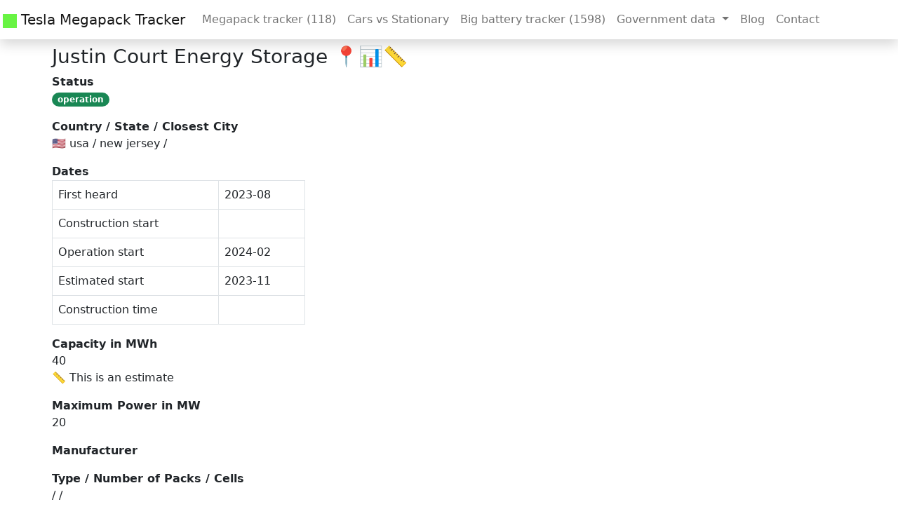

--- FILE ---
content_type: text/html; charset=utf-8
request_url: https://lorenz-g.github.io/tesla-megapack-tracker/projects/1046.html
body_size: 4228
content:
<!doctype html>
<html lang="en">
  <head>
    <!-- Required meta tags -->
    <meta charset="utf-8">
    <meta name="viewport" content="width=device-width, initial-scale=1">

    <link rel="shortcut icon" type="image/x-icon" href="/tesla-megapack-tracker/favicon.ico">


    <!-- Bootstrap CSS -->
    <link href="https://cdn.jsdelivr.net/npm/bootstrap@5.0.2/dist/css/bootstrap.min.css" rel="stylesheet" integrity="sha384-EVSTQN3/azprG1Anm3QDgpJLIm9Nao0Yz1ztcQTwFspd3yD65VohhpuuCOmLASjC" crossorigin="anonymous">
    <!-- Datatables CSS https://cdn.datatables.net/ -->
    <link href="https://cdn.datatables.net/1.11.0/css/dataTables.bootstrap5.min.css" rel="stylesheet">
    <!-- leaflet js css -->
    <link rel="stylesheet" href="https://unpkg.com/leaflet@1.7.1/dist/leaflet.css" integrity="sha512-xodZBNTC5n17Xt2atTPuE1HxjVMSvLVW9ocqUKLsCC5CXdbqCmblAshOMAS6/keqq/sMZMZ19scR4PsZChSR7A==" crossorigin=""/>

     

    <title>
         
1046 Justin Court Energy Storage (40MWh)

    </title>

    
<meta name="description" content="detail page for Justin Court Energy Storage big battery">

<meta property="og:title" content="Justin Court Energy Storage (40MWh)" />
<meta property="og:description" content="detail page for Justin Court Energy Storage big battery" />
<meta property="og:image" content="https://lorenz-g.github.io/tesla-megapack-tracker/pics/logo.jpg" />

  </head>
  <body>

    <nav class="navbar navbar-expand-lg navbar-light bg-white shadow py-2 px-1 mb-2">
        <div class="container-fluid px-0">
            <a class="navbar-brand" href="/tesla-megapack-tracker/">
                <img src="/tesla-megapack-tracker/pics/logo.jpg" alt="logo" width="20" height="20">
                Tesla Megapack Tracker
            </a>
          <button class="navbar-toggler" type="button" data-bs-toggle="collapse" data-bs-target="#navbarSupportedContent" aria-controls="navbarSupportedContent" aria-expanded="false" aria-label="Toggle navigation">
            <span class="navbar-toggler-icon"></span>
          </button>
          <div class="collapse navbar-collapse" id="navbarSupportedContent">
            
            <ul class="navbar-nav mb-2 mb-lg-0">
              <li class="nav-item"><a class="nav-link" href="/tesla-megapack-tracker/">Megapack tracker <span id="project-length-tesla"></span></a></li>
              <li class="nav-item"><a class="nav-link" href="/tesla-megapack-tracker/#cars-vs-stationary">Cars vs Stationary</a></li>
              <li class="nav-item"><a class="nav-link" href="/tesla-megapack-tracker/all-big-batteries.html">Big battery tracker <span id="project-length-all"></span></a></li>
              <li class="nav-item dropdown">
                <a class="nav-link dropdown-toggle" href="#" id="navbarDropdown" role="button" data-bs-toggle="dropdown" aria-expanded="false">
                  Government data
                </a>
                <ul class="dropdown-menu" aria-labelledby="navbarDropdown">
                  <li><a class="dropdown-item" href="/tesla-megapack-tracker/gov-us-eia.html">🇺🇸 US EIA data (>10MW)</a></li>
                  <li><a class="dropdown-item" href="/tesla-megapack-tracker/gov-uk-repd.html">🇬🇧 UK REPD data (>10MW)</a></li>
                  <li><a class="dropdown-item" href="/tesla-megapack-tracker/gov-de-mastr.html">🇩🇪 DE MaStR data (>10MW) </a></li>
                  <li>
                    <a class="dropdown-item" href="/tesla-megapack-tracker/gov-de-mastr-small-batteries.html">
                      🇩🇪 DE MaStR data (< 30kWh small batteries)
                    </a>
                  </li>
                </ul>
              </li>
              <li class="nav-item"><a class="nav-link" href="/tesla-megapack-tracker/blog.html">Blog</a></li>

              <li class="nav-item"><a class="nav-link" href="/tesla-megapack-tracker/#contact">Contact</a></li>
              
            </ul>
          </div>
        </div>
      </nav>
    <!-- https://getbootstrap.com/docs/5.0/layout/gutters/ -->
    <!-- added the overflow-hidden to disable to gutter x on the row -->
    <!-- then you  -->
    <div class="container-xl px-1 overflow-hidden">
        

<h3> Justin Court Energy Storage <span data-toggle="tooltip" data-placement="top" title="location not exactly known">📍</span><span data-toggle="tooltip" data-placement="top" title="government data available">📊</span><span data-toggle="tooltip" data-placement="top" title="mwh estimate based on mw">📏</span> </h3>

<dt>Status </dt>
<dl><span class="badge rounded-pill bg-success">operation</span> </dl>

<dt>Country / State / Closest City </dt>
<dl>🇺🇸 usa / new jersey / </dl>

<dt>Dates</dt>
<div class="row">
    <div class="col-lg-4">
        <table class="table table-bordered">
            <tr>
                <td>First heard</td>
                <td>2023-08</td>
            </tr>
            <tr>
                <td>Construction start</td>
                <td></td>
            </tr>
            <tr>
                <td>Operation start</td>
                <td>2024-02</td>
            </tr>
            <tr>
                <td>Estimated start</td>
                <td>2023-11</td>
            </tr>
            
            <tr>
                <td>Construction time</td>
                <td>
                    
                </td>
            </tr>
        </table>
    </div>
</div>

<dt>Capacity in MWh </dt>
<dl>
    40
     <br>📏  This is an estimate 

</dl>


<dt>Maximum Power in MW </dt>
<dl>20</dl>

<dt>Manufacturer </dt>
<dl> </dl>

<dt>Type / Number of Packs / Cells </dt>
<dl> /  / </dl>

<dt>Customer / Owner / Developer</dt>
<dl> / VESI 23 LLC /  </dl>


<dt>Use case </dt>
<dl></dl>

<dt>Link to google maps satellite view</dt>
<dl><a href="http://maps.google.com/maps?z=19&t=k&q=loc:40.11302298145458+-74.37304960280748" target="_blank">http://maps.google.com/maps?z=19&t=k&q=loc:40.11302298145458+-74.37304960280748</a> </dl>

<dt>Coordinates </dt>
<dl>
    40.11302298145458, -74.37304960280748 
    <br> 📍 Coords are a guess. Only the state is known
</dl>

<div class="row">
    <div class="col-lg-6">
        <div style="height: 300px;" id="mapid"></div>
    </div>
</div>

<dt>Notes </dt>
<dl>
    
     <br>
     
</dl>

<dt>Project website </dt>
<dl><a href="" target="_blank"> </a> </dl>

<dt> Sources </dt>
<dl>
     
</dl>

<dt> Internal / External id </dt>
<dl>
    1046 / 66758
</dl>



<!-- gov data history -->    
<h3> U.S. EIA data </h3>

The government data source for this battery is the U.S. Energy Information Administration (EIA)
<br>
<a href ="https://www.eia.gov/electricity/monthly/">
    https://www.eia.gov/electricity/monthly/
</a>
<br>



<!-- us data -->




Info from the <code>2025-02</code> report (Project first appeared in the <code>2023-08</code> report):<br>

<br>
<dt>Plant Name / State</dt>
<dl>Justin Court Energy Storage / NJ</dl>

<dt>go live / power </dt>
<dl>2024-02 / 20MW</dl>

<dt>status / status verbose</dt>
<dl>operation / operation </dl>

<dt>Plant id / generator id </dt>
<dl>66758 / JC1</dl>

<dt>Entity name / entity id </dt>
<dl>VESI 23 LLC / 65755</dl>

<b>Changes:</b><br>


    <b>2024-04</b><br>
    
        status: construction -> operation 🍾 🎉 🍸<br>
    
        status_verbose: (U) Under construction, less than or equal to 50 percent complete -> operation <br>
     <!-- field -->


    <b>2023-11</b><br>
    
        date: 2023-11 -> 2024-02 delayed by <span class="badge rounded-pill bg-danger">3</span> months<br>
     <!-- field -->


    <b>2023-09</b><br>
    
        date: 2023-07 -> 2023-11 delayed by <span class="badge rounded-pill bg-danger">4</span> months<br>
     <!-- field -->

 <!-- changes -->
<br><br>



 <!-- if p.country -->

<br>

 <!-- if p.gov.month_disappeared -->

 <!-- if p.has_gov_data -->

      
    </div> <!-- end container-xl-->

    <!-- Bootstrap Bundle with Popper -->
    <script src="https://cdn.jsdelivr.net/npm/bootstrap@5.0.2/dist/js/bootstrap.bundle.min.js" integrity="sha384-MrcW6ZMFYlzcLA8Nl+NtUVF0sA7MsXsP1UyJoMp4YLEuNSfAP+JcXn/tWtIaxVXM" crossorigin="anonymous"></script>
    <!-- leafletjs  -->
    <script src="https://unpkg.com/leaflet@1.7.1/dist/leaflet.js" integrity="sha512-XQoYMqMTK8LvdxXYG3nZ448hOEQiglfqkJs1NOQV44cWnUrBc8PkAOcXy20w0vlaXaVUearIOBhiXZ5V3ynxwA==" crossorigin=""></script>
    <!-- jquery -->
    <script src="https://code.jquery.com/jquery-3.6.0.min.js" integrity="sha256-/xUj+3OJU5yExlq6GSYGSHk7tPXikynS7ogEvDej/m4=" crossorigin="anonymous"></script>
    <!-- script to load in the project length via ajax -->
    <script>
      $(document).ready(function() {
        $.ajax({url: "/tesla-megapack-tracker/ajax-data.json", success: function(result){
          $("#project-length-tesla").html(result.project_length.tesla_str);
          $("#project-length-all").html(result.project_length.all_str); 
        }});

        // enable bootstrap tooltips everywhere
        $(function () {
          $('[data-toggle="tooltip"]').tooltip()
        });
      });    

      
    </script>

    

<script src="/tesla-megapack-tracker/js/batteryMap.js" crossorigin="anonymous"></script>

<script>
    // if defining sth here it can be accessed in the console with summary...
    // var summary = "test";

    $(document).ready(function() {        
        // insert the data via jinja here
        // just a hack to parse it, o/w the color highlighting in VS Code is messed up. 
        // this does not work, why?
        // var projects = '';
        // projects = JSON.parse(projects)
        // could also have the json as static file and load it here...
        var projects = [ {"construction_speed_mwh_per_month": null, "construction_time_month": null, "coords_exact": false, "coords_help_str": "\ud83d\udccd Coords are a guess. Only the state is known", "coords_hint": -1, "country": "usa", "csv": {"capacity_mwh": "", "cells": "", "city": "", "coords_hint": "", "cost_currency": "", "cost_incl_solar": "", "cost_million": "", "country": "usa", "customer": "", "date_first_heard": "", "developer": "", "estimate_mwh": "40", "external_id": "66758", "id": "1046", "lat": "", "link1": "", "link2": "", "link3": "", "link4": "", "long": "", "manufacturer": "", "name": "Justin Court Energy Storage", "no_of_battery_units": "", "notes": "", "owner": "VESI 23 LLC", "power_mw": "20", "project_website": "", "start_construction": "", "start_estimated": "2023-11", "start_operation": "", "state": "new jersey", "status": "construction", "type": "", "use_case": ""}, "date_first_heard": "2023-08", "emojis": "\ud83d\udccd\ud83d\udcca\ud83d\udccf", "emojis_with_tooltips": "\u003cspan data-toggle=\"tooltip\" data-placement=\"top\" title=\"location not exactly known\"\u003e\ud83d\udccd\u003c/span\u003e\u003cspan data-toggle=\"tooltip\" data-placement=\"top\" title=\"government data available\"\u003e\ud83d\udcca\u003c/span\u003e\u003cspan data-toggle=\"tooltip\" data-placement=\"top\" title=\"mwh estimate based on mw\"\u003e\ud83d\udccf\u003c/span\u003e", "external_id": "66758", "go_live": "2024-02", "go_live_year_int": 2024, "google_maps_link": "http://maps.google.com/maps?z=19\u0026t=k\u0026q=loc:40.11302298145458+-74.37304960280748", "gov": {"coords_hint": -1, "country": "usa", "data_source": "us_eia", "date_first_heard": "2023-08", "estimate_mwh": 40, "external_id": "66758", "has_multiple_projects": false, "is_megapack": false, "lat": "", "long": "", "month_disappeared": "", "mwh": 0, "name": "Justin Court Energy Storage", "owner": "VESI 23 LLC", "power_mw": 20, "pr_url": "", "start_construction": "", "start_estimated": "", "start_operation": "2024-02", "state": "new jersey", "status": "operation"}, "gov_history": {"JC1": {"changes": [{"li": [{"change_type": "timing", "extra": "delayed by \u003cspan class=\"badge rounded-pill bg-danger\"\u003e4\u003c/span\u003e months", "from": "2023-07", "name": "date", "to": "2023-11"}], "month": "2023-09"}, {"li": [{"change_type": "timing", "extra": "delayed by \u003cspan class=\"badge rounded-pill bg-danger\"\u003e3\u003c/span\u003e months", "from": "2023-11", "name": "date", "to": "2024-02"}], "month": "2023-11"}, {"li": [{"change_type": "status", "extra": "\ud83c\udf7e \ud83c\udf89 \ud83c\udf78", "from": "construction", "name": "status", "to": "operation"}, {"change_type": "misc", "extra": "", "from": "(U) Under construction, less than or equal to 50 percent complete", "name": "status_verbose", "to": "operation"}], "month": "2024-04"}], "current": {"date": "2024-02", "energy source code": "MWH", "entity id": "65755", "entity name": "VESI 23 LLC", "ext_id": "66758", "generator id": "JC1", "month": "2", "mw": 20, "net summer capacity (mw)": "20", "plant id": "66758", "plant name": "Justin Court Energy Storage", "plant producer type": "IPP", "plant state": "NJ", "prime mover code": "BA", "status": "operation", "status_verbose": "operation", "technology": "Batteries", "year": "2024"}, "current_month": "2025-02", "dates": {"first_heard": "2023-08", "start_construction": null}, "first": {"date": "2023-07", "energy source code": "MWH", "entity id": "65755", "entity name": "VESI 23 LLC", "ext_id": "66758", "generator id": "JC1", "month": "7", "mw": 20, "net summer capacity (mw)": "20", "plant id": "66758", "plant name": "Justin Court Energy Storage", "plant producer type": "IPP", "plant state": "NJ", "prime mover code": "BA", "status": "construction", "status_verbose": "(U) Under construction, less than or equal to 50 percent complete", "technology": "Batteries", "year": "2023"}, "first_month": "2023-08", "month_disappeared": ""}}, "has_gov_data": true, "has_user_data": false, "heart_tooltip": "", "in_construction": false, "in_operation": true, "in_planning": false, "internal_id": "1046", "is_active": true, "is_megapack": false, "is_tesla": false, "lat": "40.11302298145458", "links": [], "long": "-74.37304960280748", "month_disappeared": "", "mw": 20, "mwh": 40, "mwh_estimate": 40, "mwh_is_estimate": true, "name": "Justin Court Energy Storage", "name_short": "Justin Court", "no_of_battery_units": 0, "notes_split": [""], "owner": "VESI 23 LLC", "start_construction": "", "start_estimated": "2023-11", "start_operation": "2024-02", "state": "new jersey", "status": "operation", "status_class": "badge rounded-pill bg-success"}];
        
        generateBatteryMap(projects, 'mapid', zoom_to_first_project=true);

    } );
</script>
  
  </body>
</html>